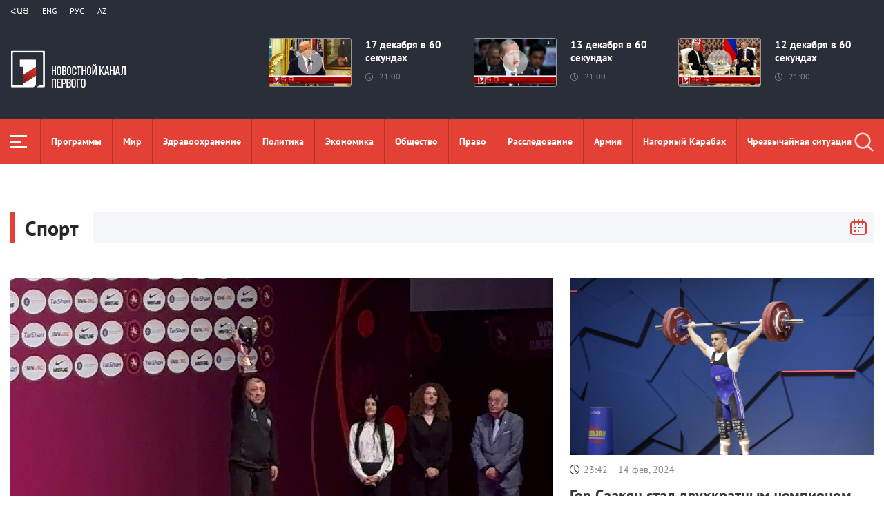

--- FILE ---
content_type: text/html; charset=utf-8
request_url: https://www.1lurer.am/ru/category/Sport_/5
body_size: 7483
content:
<!DOCTYPE html>
<!--[if lte IE 1]>
##########################################################################
#
#                  _           _     _             _    _      _ _
#                 (_)         | |   | |           | |  | |    | (_)
#  _ __  _ __ ___  _  ___  ___| |_  | |__  _   _  | |__| | ___| |___  __
# | '_ \| '__/ _ \| |/ _ \/ __| __| | '_ \| | | | |  __  |/ _ \ | \ \/ /
# | |_) | | | (_) | |  __/ (__| |_  | |_) | |_| | | |  | |  __/ | |>  <
# | .__/|_|  \___/| |\___|\___|\__| |_.__/ \__, | |_|  |_|\___|_|_/_/\_\
# | |            _/ |                       __/ |
# |_|           |__/                       |___/
#
# URL: www.helix.am
#
##########################################################################
<![endif]-->
<html lang="ru">
<head>
    <meta charset="utf-8" />
    <meta name="viewport" content="width=device-width, initial-scale=1, maximum-scale=1, user-scalable=yes" />
        <meta property="fb:pages" content="264990917673484" />  <!--  fb instance_articles  -->
    <meta name="format-detection" content="telephone=no" />
    <meta name="apple-itunes-app" content="app-id=989715996" />
    <title>Спорт</title>
<link rel="canonical" href="https://www.1lurer.am/ru/category/Sport_"/>
<link rel="prev" href="" />
<link rel="next" href="" />
<meta property="og:image" content="https://www.1tv.am/img/news/fb-share.png" /><meta property="og:title" content="Спорт" /><meta property="og:description" content="Раздел новостей этого сайта представляет новости, транслируемые Общественным телевидением, а также знакомит с другими событиями, имеющими отношение к жизни в Армении" /><meta property="og:url" content="https://www.1lurer.am/ru/category/Sport_" /><meta name="twitter:card" content="summary_large_image" /><meta name="twitter:title" content="Спорт" /><meta name="twitter:description" content="Раздел новостей этого сайта представляет новости, транслируемые Общественным телевидением, а также знакомит с другими событиями, имеющими отношение к жизни в Армении" /><meta name="twitter:image" content="https://www.1tv.am/img/news/fb-share.png" /><meta name="twitter:url" content="https://www.1lurer.am/ru/category/Sport_" />        <script>var $app = {"localisation":{"not_ml":false,"lng":{"code":"ru"},"trans":{"core.error.400.head_title":"400 Bad Request","core.error.400.message":"\u0417\u0430\u043f\u0440\u043e\u0441 \u043d\u0435 \u043c\u043e\u0436\u0435\u0442 \u0431\u044b\u0442\u044c \u043f\u0440\u043e\u0447\u0438\u0442\u0430\u043d \u0441\u0435\u0440\u0432\u0435\u0440\u043e\u043c \u043f\u043e \u043f\u0440\u0438\u0447\u0438\u043d\u0435 \u043d\u0435\u043f\u0440\u0430\u0432\u0438\u043b\u044c\u043d\u043e\u0433\u043e \u043f\u043e\u0440\u044f\u0434\u043a\u0430 \u043d\u0430\u043f\u0438\u0441\u0430\u043d\u0438\u044f. \u041f\u043e\u0436\u0430\u043b\u0443\u0439\u0441\u0442\u0430, \u0438\u0437\u043c\u0435\u043d\u0438\u0442\u0435 \u0437\u0430\u043f\u0440\u043e\u0441 \u0438 \u043f\u043e\u0432\u0442\u043e\u0440\u0438\u0442\u0435.","core.error.401.head_title":"401 Unauthorized","core.error.401.message":"\u041f\u043e\u0436\u0430\u043b\u0443\u0439\u0441\u0442\u0430, \u0437\u0430\u0440\u0435\u0433\u0438\u0441\u0442\u0440\u0438\u0440\u0443\u0439\u0442\u0435\u0441\u044c, \u0447\u0442\u043e\u0431\u044b \u043f\u0440\u043e\u0434\u043e\u043b\u0436\u0438\u0442\u044c","core.error.403.head_title":"403 Forbidden","core.error.403.message":"The server understood the request, but is refusing to fulfill it. Authorization will not help and the request SHOULD NOT be repeated. If the request method was not HEAD and the server wishes to make public why the request has not been fulfilled, it SHOULD describe the reason for the refusal in the entity. If the server does not wish to make this information available to the client, the status code 404 (Not Found) can be used instead.","core.error.404.head_title":" 404 Not Found","core.error.404.message":"\u0414\u0430\u043d\u043d\u043e\u0439 \u0441\u0442\u0440\u0430\u043d\u0438\u0446\u044b \u043d\u0435 \u0441\u0443\u0449\u0435\u0441\u0442\u0432\u0443\u0435\u0442","core.error.405.head_title":"405 Method Not Allowed","core.error.405.message":"The method specified in the Request-Line is not allowed for the resource identified by the Request-URI. The response MUST include an Allow header containing a list of valid methods for the requested resource.","core.error.500.head_title":"500 \u0412\u043d\u0443\u0442\u0440\u0435\u043d\u043d\u044f\u044f \u043e\u0448\u0438\u0431\u043a\u0430 \u0441\u0435\u0440\u0432\u0435\u0440\u0430","core.error.500.message":"\u0421\u0435\u0440\u0432\u0435\u0440 \u0441\u0442\u043e\u043b\u043a\u043d\u0443\u043b\u0441\u044f \u0441 \u043d\u0435\u043e\u0436\u0438\u0434\u0430\u043d\u043d\u044b\u043c \u0443\u0441\u043b\u043e\u0432\u0438\u0435\u043c, \u043a\u043e\u0442\u043e\u0440\u043e\u0435 \u043f\u0440\u0435\u043f\u044f\u0442\u0441\u0442\u0432\u0443\u0435\u0442 \u0432\u044b\u043f\u043e\u043b\u043d\u0435\u043d\u0438\u044e \u0437\u0430\u043f\u0440\u043e\u0441\u0430.","core.error.verify_network.head_title":"\u041f\u0440\u043e\u0432\u0435\u0440\u044c\u0442\u0435 \u0441\u043e\u0435\u0434\u0438\u043d\u0435\u043d\u0438\u0435","core.error.verify_network.message":"\u041f\u0440\u043e\u0432\u0435\u0440\u044c\u0442\u0435 \u0441\u043e\u0435\u0434\u0438\u043d\u0435\u043d\u0438\u0435","core.error.timeout.head_title":"","core.error.timeout.message":"","core.error.modal.button.ok":"ok"}}};</script>
            <link rel="icon" href="/img/news/favicon.png?v=1" />
    <link rel="shortcut icon" href="/img/news/favicon.ico?v=1" />
    <link rel="stylesheet" href="/build/css/news-main.css?v=507" />
    <link rel="apple-touch-icon-precomposed" sizes="57x57" href="/img/news/apple-touch-icon-57x57-precomposed.png?v=1" />
    <link rel="apple-touch-icon-precomposed" sizes="72x72" href="/img/news/apple-touch-icon-72x72-precomposed.png?v=1" />
    <link rel="apple-touch-icon-precomposed" sizes="114x114" href="/img/news/apple-touch-icon-114x114-precomposed.png?v=1" />
    <link rel="alternate" type="application/rss+xml" title="RSS" href="https://www.1lurer.am/ru/rss"/>

    <!-- Google tag (gtag.js) --> 
    <script async src="https://www.googletagmanager.com/gtag/js?id=G-ZCD3R01207"></script> 
    <script> 
        window.dataLayer = window.dataLayer || [];
        function gtag(){dataLayer.push(arguments);} 
        gtag('js', new Date()); 
        gtag('config', 'G-ZCD3R01207'); 
    </script>



    <script src="/build/js/top-libs.js?v=507"></script>
    <script>
        var $baseUrl = 'https://www.1tv.am/ru/';
    </script>
</head>
<body class="ru">
    <header>

        <div class="top-box">

            <div class="center clear-fix">

                <div class="top-box__left fl">

                    <ul class="language-list">
                                                        <li class="language-list__item ver-top-box">
                                    <a href="https://www.1lurer.am/hy/category/Sport_/5"
                                       class="language-list__link db fs12 tu  language-list__link--active ">Հայ</a>
                                </li>
                                                                <li class="language-list__item ver-top-box">
                                    <a href="https://www.1lurer.am/en/category/Sport_/5"
                                       class="language-list__link db fs12 tu  language-list__link--active ">Eng</a>
                                </li>
                                                                <li class="language-list__item ver-top-box">
                                    <a href="https://www.1lurer.am/ru/category/Sport_/5"
                                       class="language-list__link db fs12 tu  language-list__link--active ">РУС</a>
                                </li>
                                                                <li class="language-list__item ver-top-box">
                                    <a href="https://www.1lurer.am/az/category/Sport_/5"
                                       class="language-list__link db fs12 tu  language-list__link--active ">Az</a>
                                </li>
                                                    </ul>

                    <a href="/ru" class="top-box__logo db sprite"></a>

                </div>

                <div class="top-box__right">
                                            <div class="hot-news">
                            
                                <div class="hot-news__item">
                                    <a href="https://www.1lurer.am/ru/2025/12/17/17-декабря-в-60-секундах/1435017" class="hot-news__link db">
                                    <span class="hot-news__inner db clear-fix">
                                        <span class="hot-news__img-box hot-news__img-box--video-icon sprite-b  db fl pr">
                                            <img class="hot-news__img" src="/images/news/53/261944/be6bb49672157d40aa3dbc952840a68f.jpeg" alt="17 декабря в 60 секундах" />
                                        </span>
                                        <span class="hot-news__right-box db">
                                            <span class="hot-news__title db fb fs15">17 декабря в 60 секундах</span>
                                            <span class="hot-news__time db fs12 sprite-b pr">21:00</span>
                                        </span>
                                    </span>
                                    </a>
                                </div>

                            
                                <div class="hot-news__item">
                                    <a href="https://www.1lurer.am/ru/2025/12/13/13-декабря-в-60-секундах/1432973" class="hot-news__link db">
                                    <span class="hot-news__inner db clear-fix">
                                        <span class="hot-news__img-box hot-news__img-box--video-icon sprite-b  db fl pr">
                                            <img class="hot-news__img" src="/images/news/53/261567/854bd9ea2782419501e29a2fb24f856d.jpeg" alt="13 декабря в 60 секундах" />
                                        </span>
                                        <span class="hot-news__right-box db">
                                            <span class="hot-news__title db fb fs15">13 декабря в 60 секундах</span>
                                            <span class="hot-news__time db fs12 sprite-b pr">21:00</span>
                                        </span>
                                    </span>
                                    </a>
                                </div>

                            
                                <div class="hot-news__item">
                                    <a href="https://www.1lurer.am/ru/2025/12/12/12-декабря-в-60-секундах/1432452" class="hot-news__link db">
                                    <span class="hot-news__inner db clear-fix">
                                        <span class="hot-news__img-box hot-news__img-box--video-icon sprite-b  db fl pr">
                                            <img class="hot-news__img" src="/images/news/53/261470/74b959c931c489ddbc811436288a4b2c.jpeg" alt="12 декабря в 60 секундах" />
                                        </span>
                                        <span class="hot-news__right-box db">
                                            <span class="hot-news__title db fb fs15">12 декабря в 60 секундах</span>
                                            <span class="hot-news__time db fs12 sprite-b pr">21:00</span>
                                        </span>
                                    </span>
                                    </a>
                                </div>

                                                    </div>
                    
                </div>

            </div>

        </div>

        <div class="red-box">
            <div class="red-box__inner">
                <div class="center pr">

                    
                    <div id="burger">
                        <div class="lines line-1"></div>
                        <div class="lines line-2"></div>
                        <div class="lines line-3"></div>
                    </div>

                    <nav class="menu">
                                                    <ul class="menu__list">
                                <li class="menu__item ver-top-box pr">
                                    <a href="https://www.1lurer.am/ru/tv_program/list" class="menu__link db fb">Программы</a>
                                </li><li class="menu__item ver-top-box pr">
                                    <a href="https://www.1lurer.am/ru/category/International" class="menu__link db fb">Мир</a>
                                                                        </li><li class="menu__item ver-top-box pr">
                                    <a href="https://www.1lurer.am/ru/category/health" class="menu__link db fb">Здравоохранение</a>
                                                                        </li><li class="menu__item ver-top-box pr">
                                    <a href="https://www.1lurer.am/ru/category/Political" class="menu__link db fb">Политика</a>
                                                                        </li><li class="menu__item ver-top-box pr">
                                    <a href="https://www.1lurer.am/ru/category/Economic" class="menu__link db fb">Экономика</a>
                                                                        </li><li class="menu__item ver-top-box pr">
                                    <a href="https://www.1lurer.am/ru/category/Public_" class="menu__link db fb">Общество</a>
                                                                            <ul class="menu__sub dn">
                                                                                            <li class="menu__sub-item">
                                                    <a href="https://www.1lurer.am/ru/category/azgayinanvtangutyun" class="menu__sub-link db fb">Национальная безопасность</a>
                                                </li>
                                                                                        </ul>
                                                                        </li><li class="menu__item ver-top-box pr">
                                    <a href="https://www.1lurer.am/ru/category/iravakan" class="menu__link db fb">Право</a>
                                                                        </li><li class="menu__item ver-top-box pr">
                                    <a href="https://www.1lurer.am/ru/category/hetaqnnutyun" class="menu__link db fb">Расследование</a>
                                                                        </li><li class="menu__item ver-top-box pr">
                                    <a href="https://www.1lurer.am/ru/category/banak" class="menu__link db fb">Aрмия</a>
                                                                            <ul class="menu__sub dn">
                                                                                            <li class="menu__sub-item">
                                                    <a href="https://www.1lurer.am/ru/category/iravichakysahmanin" class="menu__sub-link db fb">Ситуация на границе</a>
                                                </li>
                                                                                        </ul>
                                                                        </li><li class="menu__item ver-top-box pr">
                                    <a href="https://www.1lurer.am/ru/category/arcax" class="menu__link db fb">Нагорный Карабах</a>
                                                                        </li><li class="menu__item ver-top-box pr">
                                    <a href="https://www.1lurer.am/ru/category/artakarg" class="menu__link db fb">Чрезвычайная ситуация</a>
                                                                        </li><li class="menu__item ver-top-box pr">
                                    <a href="https://www.1lurer.am/ru/category/regions" class="menu__link db fb">Регионы</a>
                                                                        </li><li class="menu__item ver-top-box pr">
                                    <a href="https://www.1lurer.am/ru/category/attackonartsakh" class="menu__link db fb">Атака на Нагорный Карабах</a>
                                                                        </li><li class="menu__item ver-top-box pr">
                                    <a href="https://www.1lurer.am/ru/category/diaspora" class="menu__link db fb">Диаспора</a>
                                                                        </li><li class="menu__item ver-top-box pr">
                                    <a href="https://www.1lurer.am/ru/category/Cultural_" class="menu__link db fb">Культура</a>
                                                                        </li><li class="menu__item ver-top-box pr">
                                    <a href="https://www.1lurer.am/ru/category/Sport_" class="menu__link menu__link--active  db fb">Спорт</a>
                                                                        </li><li class="menu__item ver-top-box pr">
                                    <a href="https://www.1lurer.am/ru/category/taracashrjan" class="menu__link db fb">Регион</a>
                                                                        </li>                            </ul>
                                            </nav>
                    <form class="search-form" action="https://www.1lurer.am/ru/search" method="get">
                        <div class="search-form__box pr dn">
                            <input class="search-form__field fb" type="text" name="q" placeholder="Поиск" />
                            <button class="search-form__button sprite" type="submit"></button>
                        </div>
                        <button class="search-form__button search-form__button--form-toggle sprite" type="button"></button>
                    </form>

                </div>
            </div>
        </div>

    </header>
    <main>
        <div class="content-wrapper">

    <div class="center clear-fix">

        <div class="content-wrapper__title content-wrapper__title--with-calendar pr">
            <h1 class="content-wrapper__title-header fb fs30 ver-top-box">Спорт</h1>
            <div class="content-wrapper__calendar-box clear-fix">
                <button class="content-wrapper__calendar-icon sprite fr" type="button"></button>
                <div class="content-wrapper__result-box fl fs14"></div>

                <div class="content-wrapper__calendar-form-wrapper dn">
                    <div class="content-wrapper__datepicker"></div>
                    <form class="content-wrapper__calendar-form form_calendar_category" action="https://www.1lurer.am/ru/category/Sport_" method="get">
                        <div class="content-wrapper__calendar-form-box tr">
                            <input type="hidden" name="date" class="content-wrapper__filter-date-from from_date" value="" />
                            <input type="hidden" name="end_date" class="content-wrapper__filter-date-to to_date" value="" />
                            <input class="red-btn ver-top-box fb fs14" type="submit" value="Поиск" />
                        </div>
                    </form>
                </div>

            </div>
        </div>

        
                    <aside class="content-wrapper__left fl">

                <div class="list list--big">
                    <div class="list__item ver-top-box pr">
                        <div class="list__link-box pr">
                            <a href="https://www.1lurer.am/ru/2024/02/15/Сборная-Армении-по-греко-римской-борьбе-занимает-3-место-в-командном-зачете-чемпионата-Европы/1078082" class="list__link db">
                                <span class="list__img-box db pr">
                                    <img src="/images/news/40/196968/f65cd218e89c4e_65cd218e89c94/l-0x4wh-786x458z-1.jpeg" alt="Сборная Армении по греко-римской борьбе занимает 3 место в командном зачете чемпионата Европы" />
                                </span>
                                <span class="list__date-box db">
                                    <span class="list__time fs14 ver-top-box sprite-b pr">00:24</span><span class="list__date fs14 ver-top-box">15 фев, 2024</span>
                                </span>
                                <span class="list__title db fb fs34">Сборная Армении по греко-римской борьбе занимает 3 место в командном зачете чемпионата Европы</span>
                            </a>
                        </div>
                    </div>
                </div>

            </aside>
            
        <aside class="content-wrapper__right">
                            <div class="list">
                    <div class="list__item ver-top-box pr">
                        <div class="list__link-box pr">
                            <a href="https://www.1lurer.am/ru/2024/02/14/Гор-Саакян-стал-двухкратным-чемпионом-Европы-по-тяжелой-атлетике/1078081" class="list__link db">
                                <span class="list__img-box  db pr">
                                    <img src="/images/news/40/196967/222/l-0x2wh-2048x1194z-0,3838.jpeg" alt="Гор Саакян стал двухкратным чемпионом Европы по тяжелой атлетике" />
                                </span>
                                <span class="list__date-box db">
                                    <span class="list__time fs14 ver-top-box sprite-b pr">23:42</span><span class="list__date fs14 ver-top-box">14 фев, 2024</span>
                                </span>
                                <span class="list__title db fb fs22">Гор Саакян стал двухкратным чемпионом Европы по тяжелой атлетике</span>
                            </a>
                        </div>
                    </div>
                </div>
            
                        <ul class="list list--horizontal">
                <li class="list__item pr">
                        <div class="list__link-box pr">
                            <a href="https://www.1lurer.am/ru/2024/02/14/Артур-Алексанян-—-семикратный-чемпион-Европы-по-греко-римской-борьбе/1077749" class="list__link db">
                                <span class="list__img-box  db pr fl">
                                    <img src="/images/news/40/196909/00_1/l-0x0wh-1880x1095z-0,4181.jpeg" alt="Артур Алексанян — семикратный чемпион Европы по греко-римской борьбе" />
                                </span>
                                <span class="list__right-content db">
                                    <span class="list__date-box db">
                                        <span class="list__time fs14 ver-top-box sprite-b pr">23:14</span><span class="list__date fs14 ver-top-box">14 фев, 2024</span>
                                    </span>
                                    <span class="list__title db fb">Артур Алексанян — семикратный чемпион Европы по греко-римской борьбе</span>
                                </span>
                            </a>
                        </div>
                    </li><li class="list__item pr">
                        <div class="list__link-box pr">
                            <a href="https://www.1lurer.am/ru/2024/01/29/29-января-в-60-секундах/1068702" class="list__link db">
                                <span class="list__img-box  list__img-box--video sprite-b  db pr fl">
                                    <img src="/images/news/40/195290/415198436_1604420640330229_7921407576536296322_n.jpeg" alt="29 января в 60 секундах" />
                                </span>
                                <span class="list__right-content db">
                                    <span class="list__date-box db">
                                        <span class="list__time fs14 ver-top-box sprite-b pr">21:00</span><span class="list__date fs14 ver-top-box">29 янв, 2024</span>
                                    </span>
                                    <span class="list__title db fb">29 января в 60 секундах</span>
                                </span>
                            </a>
                        </div>
                    </li>            </ul>
            
        </aside>

    </div>

    <div class="content-wrapper__middle-section">

        <div class="center clear-fix">

                            <ul class="list list--third list--with-bottom-small-space">
                    <li class="list__item ver-top-box pr">
                            <div class="list__link-box pr">
                                <a href="https://www.1lurer.am/ru/2024/01/16/«Рома»-уволила-Жозе-Моуринью/1062169" class="list__link db">
                                    <span class="list__img-box db pr">
                                        <img src="/images/news/39/194093/mycollages_2024_01_16t193916_319/l-0x0wh-786x458z-1.jpeg" alt="«Рома» уволила Жозе Моуринью" />
                                    </span>
                                    <span class="list__date-box db">
                                        <span class="list__time fs14 ver-top-box sprite-b pr">19:38</span><span class="list__date fs14 ver-top-box">16 янв, 2024</span>
                                    </span>
                                    <span class="list__title db fb fs22">«Рома» уволила Жозе Моуринью</span>
                                </a>
                            </div>
                        </li><li class="list__item ver-top-box pr">
                            <div class="list__link-box pr">
                                <a href="https://www.1lurer.am/ru/2023/12/23/Армен-Меликбекян-переизбран-президентом-ФФА/1051781" class="list__link db">
                                    <span class="list__img-box db pr">
                                        <img src="/images/news/39/192210/f5f003068c20a4_5f003068c20e3/l-0x0wh-786x458z-1.jpeg" alt="Армен Меликбекян переизбран президентом ФФА" />
                                    </span>
                                    <span class="list__date-box db">
                                        <span class="list__time fs14 ver-top-box sprite-b pr">14:35</span><span class="list__date fs14 ver-top-box">23 дек, 2023</span>
                                    </span>
                                    <span class="list__title db fb fs22">Армен Меликбекян переизбран президентом ФФА</span>
                                </a>
                            </div>
                        </li><li class="list__item ver-top-box pr">
                            <div class="list__link-box pr">
                                <a href="https://www.1lurer.am/ru/2023/11/22/Степа-Мкртчян-побил-рекорд-Эдгара-Манучаряна-и-Генриха-Мхитаряна/1034810" class="list__link db">
                                    <span class="list__img-box db pr">
                                        <img src="/images/news/38/189097/403737944_790703749760243_3104477787195286727_n/l-0x85wh-2048x1193z-0,3838.jpeg" alt="Степа Мкртчян побил рекорд Эдгара Манучаряна и Генриха Мхитаряна" />
                                    </span>
                                    <span class="list__date-box db">
                                        <span class="list__time fs14 ver-top-box sprite-b pr">17:08</span><span class="list__date fs14 ver-top-box">22 ноя, 2023</span>
                                    </span>
                                    <span class="list__title db fb fs22">Степа Мкртчян побил рекорд Эдгара Манучаряна и Генриха Мхитаряна</span>
                                </a>
                            </div>
                        </li><li class="list__item ver-top-box pr">
                            <div class="list__link-box pr">
                                <a href="https://www.1lurer.am/ru/2023/11/20/Сборная-Армении-отправилась-в-Хорватию/1033252" class="list__link db">
                                    <span class="list__img-box db pr">
                                        <img src="/images/news/38/188807/b3d044b3fadf320b6a7209e028f7a9d5/l-0x0wh-825x481z-0,9527.jpeg" alt="Национальная сборная Армении по футболу отправилась в Хорватию" />
                                    </span>
                                    <span class="list__date-box db">
                                        <span class="list__time fs14 ver-top-box sprite-b pr">12:44</span><span class="list__date fs14 ver-top-box">20 ноя, 2023</span>
                                    </span>
                                    <span class="list__title db fb fs22">Национальная сборная Армении по футболу отправилась в Хорватию</span>
                                </a>
                            </div>
                        </li><li class="list__item ver-top-box pr">
                            <div class="list__link-box pr">
                                <a href="https://www.1lurer.am/ru/2023/11/19/Вараздат-Ароян-и-Угочукву-Иву-не-сыграют-с-Хорватией/1033083" class="list__link db">
                                    <span class="list__img-box db pr">
                                        <img src="/images/news/38/188775/402457191_789179543245997_7984011545460253303_n/l-0x1wh-900x525z-0,8733.jpeg" alt="Вараздат Ароян и Угочукву Иву не сыграют с Хорватией" />
                                    </span>
                                    <span class="list__date-box db">
                                        <span class="list__time fs14 ver-top-box sprite-b pr">19:35</span><span class="list__date fs14 ver-top-box">19 ноя, 2023</span>
                                    </span>
                                    <span class="list__title db fb fs22">Вараздат Ароян и Угочукву Иву не сыграют с Хорватией</span>
                                </a>
                            </div>
                        </li><li class="list__item ver-top-box pr">
                            <div class="list__link-box pr">
                                <a href="https://www.1lurer.am/ru/2023/11/13/13-ноября-в-60-секундах/1029460" class="list__link db">
                                    <span class="list__img-box list__img-box--video sprite-b  db pr">
                                        <img src="/images/news/38/188137/371517502_314164774812160_4347616110743013993_n.jpeg" alt="13 ноября в 60 секундах" />
                                    </span>
                                    <span class="list__date-box db">
                                        <span class="list__time fs14 ver-top-box sprite-b pr">21:15</span><span class="list__date fs14 ver-top-box">13 ноя, 2023</span>
                                    </span>
                                    <span class="list__title db fb fs22">13 ноября в 60 секундах</span>
                                </a>
                            </div>
                        </li>                </ul>
            
        </div>

    </div>

    <div class="content-wrapper__bottom-section">

        <div class="center">

            <div class="content-wrapper__separator clear-fix">
                <aside class="content-wrapper__left fl">
                                            <div class="list">
                            <div class="list__item ver-top-box pr">
                                <div class="list__link-box pr">
                                    <a href="https://www.1lurer.am/ru/2023/11/11/Никол-Пашинян-принял-президента-Международной-федерации-самбо/1028447" class="list__link db">
                                        <span class="list__img-box  db pr">
                                            <img src="/images/news/38/187964/7777777/l-0x0wh-786x458z-1.jpeg" alt="Никол Пашинян принял президента Международной федерации самбо" />
                                        </span>
                                        <span class="list__date-box db">
                                            <span class="list__time fs14 ver-top-box sprite-b pr">13:44</span><span class="list__date fs14 ver-top-box">11 ноя, 2023</span>
                                        </span>
                                        <span class="list__title db fb fs22">Никол Пашинян принял президента Международной федерации самбо</span>
                                    </a>
                                </div>
                            </div>
                        </div>
                    
                                            <ul class="list list--horizontal">
                            <li class="list__item pr">
                                    <div class="list__link-box pr">
                                        <a href="https://www.1lurer.am/ru/2023/10/23/23-Октября-в-60-секундах/1018332" class="list__link db">
                                            <span class="list__img-box  list__img-box--video sprite-b  db pr fl">
                                                <img src="/images/news/38/186098/395230391_1317667622191348_6357086756554947355_n.jpeg" alt="23 Октября в 60 секундах" />
                                            </span>
                                            <span class="list__right-content db">
                                                <span class="list__date-box db">
                                                    <span class="list__time fs14 ver-top-box sprite-b pr">21:00</span><span class="list__date fs14 ver-top-box">23 окт, 2023</span>
                                                </span>
                                                <span class="list__title db fb">23 Октября в 60 секундах</span>
                                            </span>
                                        </a>
                                    </div>
                                </li><li class="list__item pr">
                                    <div class="list__link-box pr">
                                        <a href="https://www.1lurer.am/ru/2023/09/22/По-требованию-федерации-Армении-чемпионат-Европы-по-боксу-который-должен-был-пройти-в-Баку-перенесе/1000834" class="list__link db">
                                            <span class="list__img-box  db pr fl">
                                                <img src="/images/news/37/182919/mycollages_2023_09_22t144822_822/l-0x0wh-786x458z-1.jpeg" alt="По требованию федерации Армении чемпионат Европы по боксу, который должен был пройти в Баку, перенесен в Черногорию" />
                                            </span>
                                            <span class="list__right-content db">
                                                <span class="list__date-box db">
                                                    <span class="list__time fs14 ver-top-box sprite-b pr">14:48</span><span class="list__date fs14 ver-top-box">22 сен, 2023</span>
                                                </span>
                                                <span class="list__title db fb">По требованию федерации Армении чемпионат Европы по боксу, который должен был пройти в Баку, перенесен в Черногорию</span>
                                            </span>
                                        </a>
                                    </div>
                                </li>                        </ul>
                    
                </aside>

                <aside class="content-wrapper__right">

                                        <div class="list list--big">
                        <div class="list__item ver-top-box pr">
                            <div class="list__link-box pr">
                                <a href="https://www.1lurer.am/ru/2023/09/12/12-Сентября-в-60-секундах/994102" class="list__link db">
                                    <span class="list__img-box  list__img-box--video sprite-b  db pr">
                                        <img src="/images/news/37/181681/377927762_565124905685268_4782875648639922678_n.jpeg" alt="12 Сентября в 60 секундах" />
                                    </span>
                                    <span class="list__date-box db">
                                        <span class="list__time fs14 ver-top-box sprite-b pr">21:00</span><span class="list__date fs14 ver-top-box">12 сен, 2023</span>
                                    </span>
                                    <span class="list__title db fb fs34">12 Сентября в 60 секундах</span>
                                </a>
                            </div>
                        </div>
                    </div>
                    
                </aside>
            </div>

            <div class="paging tc" ><ul class="paging__list ver-top-box"><li class="paging__item paging__item--arrow paging__item--prev  ver-top-box pr sprite-a"><a  class="paging__arrow-link db sprite-b pr " href="https://www.1lurer.am/ru/category/Sport_/4" data-page="4" ></a></li><li class="paging__item ver-top-box"><a  class="paging__link  db fb "  href="https://www.1lurer.am/ru/category/Sport_/1" data-page="1" >1</a></li><li class="paging__item ver-top-box"><a  class="paging__link  db fb "  href="https://www.1lurer.am/ru/category/Sport_/2" data-page="2" >2</a></li><li class="paging__item ver-top-box"><a  class="paging__link  db fb "  href="https://www.1lurer.am/ru/category/Sport_/3" data-page="3" >3</a></li><li class="paging__item ver-top-box"><a  class="paging__link  db fb "  href="https://www.1lurer.am/ru/category/Sport_/4" data-page="4" >4</a></li><li class="paging__item ver-top-box"><a  class="paging__link  db fb   paging__link--active "  href="https://www.1lurer.am/ru/category/Sport_/5" data-page="5" >5</a></li><li class="paging__item ver-top-box"><a  class="paging__link  db fb "  href="https://www.1lurer.am/ru/category/Sport_/6" data-page="6" >6</a></li><li class="paging__item ver-top-box"><a  class="paging__link  db fb "  href="https://www.1lurer.am/ru/category/Sport_/7" data-page="7" >7</a></li><li class="paging__item ver-top-box"><a  class="paging__link  db fb "  href="https://www.1lurer.am/ru/category/Sport_/8" data-page="8" >8</a></li><li class="paging__item ver-top-box"><a  class="paging__link  db fb "  href="https://www.1lurer.am/ru/category/Sport_/9" data-page="9" >9</a></li><li class="paging__item ver-top-box"><a  class="paging__link  db fb "  href="https://www.1lurer.am/ru/category/Sport_/10" data-page="10" >10</a></li><li class="paging__item paging__item--arrow paging__item--next   ver-top-box pr sprite-a"><a  class="paging__arrow-link db sprite-b pr"  href="https://www.1lurer.am/ru/category/Sport_/6" data-page="6" ></a></li></ul></div>
        </div>

    </div>

</div>    </main>

    <footer>

        <div class="bottom-box">

            <div class="center clear-fix">

                <div class="bottom-box__left fl">

                    <a href="/ru" class="bottom-box__logo db sprite"></a>
                    <p class="bottom-box__description fs14">Все авторские права защищены</p>
                    <p class="bottom-box__description fs14">&copy; 2025 <a href="">1lurer.am</a></p>

                </div>
                <div class="bottom-box__right fr">

                    <div class="bottom-box__info-box clear-fix">
                        <ul class="soc-list soc-list--white fr">
                            <li class="soc-list__item ver-top-box">
                                <a href="https://www.facebook.com/lurer.1tv/" class="soc-list__link soc-list__link--fb db sprite-b sprite-a pr" target="_blank"></a>
                            </li><li class="soc-list__item ver-top-box">
                                <a href="https://www.instagram.com/1lurer/" class="soc-list__link soc-list__link--ig db sprite-b sprite-a pr" target="_blank"></a>
                            </li><li class="soc-list__item ver-top-box">
                                <a href="https://www.youtube.com/channel/UCqi9r70a6DuOrXnOra4VLQQ" class="soc-list__link soc-list__link--yt db sprite-b sprite-a pr" target="_blank"></a>
                            </li><li class="soc-list__item ver-top-box">
                                <a href="https://t.me/joinchat/AAAAAEjc1sG4MH5pI4N8cw" class="soc-list__link soc-list__link--tl db sprite-b sprite-a pr" target="_blank"></a>
                            </li>
                        </ul>
                        <p class="bottom-box__info bottom-box__info--address fs14 fr sprite-b pr">Ереван, Норк 0011, ул. Г. Овсепяна, 26</p>
                        <p class="bottom-box__info bottom-box__info--tel fs14 fr sprite-b pr"><a href="tel:+37410650015">+374 10 650015</a></p>
                    </div>
                    <a href="https://www.helix.am" class="bottom-box__creator-logo db sprite" target="_blank"></a>

                </div>

            </div>

        </div>

    </footer>

    <script src="/build/js/news-libs.js?v=507"></script>

    <!-- Start Caramel Native Ads caramel.am/network -->
    <script crossorigin='anonymous' src='https://yastatic.net/pcode/adfox/loader.js'></script>
    <script> var cscr = document.createElement("script");
        cscr.src = "https://ads.caramel.am/ads.min.js" + "?ts=" + new Date().getTime();
        document.getElementsByTagName("body")[0].appendChild(cscr);
    </script>
    <!-- End Caramel Native Ads -->
<script>(function(){function c(){var b=a.contentDocument||a.contentWindow.document;if(b){var d=b.createElement('script');d.innerHTML="window.__CF$cv$params={r:'9af9d9f31b3710f2',t:'MTc2NjAxMDQ4Mw=='};var a=document.createElement('script');a.src='/cdn-cgi/challenge-platform/scripts/jsd/main.js';document.getElementsByTagName('head')[0].appendChild(a);";b.getElementsByTagName('head')[0].appendChild(d)}}if(document.body){var a=document.createElement('iframe');a.height=1;a.width=1;a.style.position='absolute';a.style.top=0;a.style.left=0;a.style.border='none';a.style.visibility='hidden';document.body.appendChild(a);if('loading'!==document.readyState)c();else if(window.addEventListener)document.addEventListener('DOMContentLoaded',c);else{var e=document.onreadystatechange||function(){};document.onreadystatechange=function(b){e(b);'loading'!==document.readyState&&(document.onreadystatechange=e,c())}}}})();</script></body>
</html>


--- FILE ---
content_type: text/css
request_url: https://www.1lurer.am/build/css/news-main.css?v=507
body_size: 8081
content:
a,button{outline:0}.table,body,html{height:100%}a,a:active,a:focus,a:hover,a:visited{text-decoration:none}.editors__item,.hot-news__img,.hot-news__link,.list__item,.search-form__field,.slider-btns{box-sizing:border-box}a,abbr,acronym,address,applet,article,aside,audio,b,big,blockquote,body,canvas,caption,center,cite,code,dd,del,details,dfn,div,dl,dt,em,embed,fieldset,figcaption,figure,footer,form,h1,h2,h3,h4,h5,h6,header,hgroup,html,i,iframe,img,ins,kbd,label,legend,li,mark,menu,nav,object,ol,output,p,pre,q,ruby,s,samp,section,small,span,strike,strong,sub,summary,sup,table,tbody,td,tfoot,th,thead,time,tr,tt,u,ul,var,video{border:0;font:inherit;margin:0;padding:0;vertical-align:baseline}.italic,.static-content em,.static-content i,em,i{font-style:italic}article,aside,details,figcaption,figure,footer,header,hgroup,menu,nav,section{display:block}blockquote,q{quotes:none}blockquote:after,blockquote:before,q:after,q:before{content:'';content:none}.clear-fix:after,.search-form__box:before,.sprite-a:after,.sprite-b:before,.static-content ul li:before{content:''}html{font-size:100%}table{border-collapse:collapse;border-spacing:0}body{background-color:#FFF;line-height:normal}body.lock{overflow:hidden}body.fr{float:none}button,input,textarea{appearance:none;-moz-appearance:none;-o-appearance:none;-webkit-appearance:none;border:none;border-radius:0;box-shadow:none;outline:0}textarea{resize:none}button{padding:0}img{border:none;max-width:100%;vertical-align:middle}ol,ul{list-style:none}:focus{outline:0!important}::-ms-clear{display:none}a{color:#393939;cursor:pointer}.dn{display:none}.db{display:block}.dib,.ver-top-box{display:inline-block}.fl{float:left}.fr{float:right}.pr{position:relative}.mln{margin-left:0!important}.pln{padding-left:0!important}.tc{text-align:center}.tr{text-align:right}.tu{text-transform:uppercase}.ttl{text-transform:lowercase}.ver-top-box{vertical-align:top}.under-scroll{overflow:auto;-webkit-overflow-scrolling:touch}.center{margin:0 auto;max-width:1400px;padding:0 15px}.arm{font-family:'Arian AMU','Arial AMU','GHEA Grapalat',Sylfaen,sans-serif!important}.arl{font-family:Helvetica,Arial,sans-serif!important}.arr{font-family:PT_Sans-Web-Regular,Helvetica,Arial,sans-serif!important}.clear-fix:after{clear:both;display:block}.select-none{-webkit-user-select:none;-moz-user-select:none;-ms-user-select:none;-o-user-select:none;user-select:none}.table{display:table;width:100%}.table-cell{display:table-cell;vertical-align:middle}.scroller-block{overflow:auto;-webkit-overflow-scrolling:touch}.content-wrapper__right .list--horizontal .list__link,.menu{overflow:hidden}.banner-box{margin-bottom:50px}.scroller-block::-webkit-scrollbar,.scroller-block::-webkit-scrollbar-thumb,.scroller-block::-webkit-scrollbar-track,body::-webkit-scrollbar,body::-webkit-scrollbar-thumb,body::-webkit-scrollbar-track{background-color:#C4C4C4;height:4px;width:4px}body::-webkit-scrollbar,body::-webkit-scrollbar-thumb,body::-webkit-scrollbar-track{width:8px}.scroller-block::-webkit-scrollbar-thumb,body::-webkit-scrollbar-thumb{background-color:#E34135}input:-webkit-autofill,input:-webkit-autofill:active,input:-webkit-autofill:focus,input:-webkit-autofill:hover{-webkit-transition:color 9999s ease-out,background-color 9999s ease-out}.fs10{font-size:.625rem}.fs11{font-size:.688rem}.fs12{font-size:.75rem}.fs13{font-size:.813rem}.fs14{font-size:.875rem}.fs15{font-size:.938rem}.fs16{font-size:1rem}.fs17{font-size:1.063rem}.fs18{font-size:1.125rem}.fs19{font-size:1.188rem}.fs20{font-size:1.25rem}.fs21{font-size:1.313rem}.fs22{font-size:1.375rem}.fs23{font-size:1.438rem}.fs24{font-size:1.5rem}.fs25{font-size:1.563rem}.fs26{font-size:1.625rem}.fs27{font-size:1.688rem}.fs28{font-size:1.75rem}.fs29{font-size:1.813rem}.fs30{font-size:1.875rem}.fs34{font-size:2.125rem}.fs170{font-size:10.625rem}.sprite,.sprite-a:after,.sprite-b:before,.ui-datepicker-next .ui-icon,.ui-datepicker-prev .ui-icon,.ui-datepicker-trigger{background-image:url(/img/news/sprite.png?v=5);background-repeat:no-repeat}@media only screen and (-webkit-min-device-pixel-ratio:2),only screen and (-webkit-min-device-pixel-ratio:1.5),only screen and (-moz-min-device-pixel-ratio:2),only screen and (-o-min-device-pixel-ratio:3/2),only screen and (-o-min-device-pixel-ratio:2/1),only screen and (min--moz-device-pixel-ratio:1.5),only screen and (min-device-pixel-ratio:1.5),only screen and (min-device-pixel-ratio:2){.sprite,.sprite-a:after,.sprite-b:before,.ui-datepicker-next .ui-icon,.ui-datepicker-prev .ui-icon,.ui-datepicker-trigger{background-image:url(/img/news/sprite2x.png?v=5);background-size:500px auto}}@media (-webkit-min-device-pixel-ratio:3),(min-resolution:480dpi){.sprite,.sprite-a:after,.sprite-b:before,.ui-datepicker-next .ui-icon,.ui-datepicker-prev .ui-icon,.ui-datepicker-trigger{background-image:url(/img/news/sprite3x.png?v=5);background-size:500px auto}}@media (-webkit-min-device-pixel-ratio:4),(min-resolution:640dpi){.sprite,.sprite-a:after,.sprite-b:before,.ui-datepicker-next .ui-icon,.ui-datepicker-prev .ui-icon,.ui-datepicker-trigger{background-image:url(/img/news/sprite4x.png?v=5);background-size:500px auto}}.addthis_toolbox{display:-webkit-flex;display:flex}.addthis_toolbox a{margin-right:5px;transition:transform .3s ease}.addthis_toolbox a:last-child{margin-right:0}.at-cv-mask{display:none!important}.top-box{background-color:#292E39}.top-box__left{width:340px}.top-box__logo{background-position:left top;height:55px;margin-bottom:45px;width:241px}.top-box__right{padding-left:360px}body.ru .top-box__logo{background-position:left -57px;width:170px}body.en .top-box__logo{background-position:left -113px;width:150px}body.fr .top-box__logo{background-position:left -120px;width:332px}body.az .top-box__logo{background-position:left -172px;width:150px}.language-list{padding:8px 0 45px}.language-list__item:not(:last-child){margin-right:15px}.language-list__link{color:rgba(255,255,255,.6);height:15px;line-height:15px;transition:color .3s ease}.language-list__link--active{color:#FFF}.hot-news{display:flex;flex-wrap:wrap;justify-content:flex-end}.hot-news__item{width:33.3333%}.hot-news__item--active .hot-news__link{background-color:#000;border-top:3px solid #E34135;padding-top:20px;transition:border-color .3s ease}.hot-news__item--active .hot-news__img{border-color:#E34135}.hot-news__link{height:100%;padding:55px 14px 40px;transition:background-color .3s ease}.hot-news__img-box{width:120px}.hot-news__img-box--video-icon:before{background-position:-402px -53px;bottom:0;height:36px;left:0;margin:auto;opacity:.5;position:absolute;right:0;top:0;width:36px;transition:opacity .3s ease}.hot-news__img{border:1px solid rgba(255,255,255,.5);border-radius:3px;transition:border-color .3s ease}.hot-news__right-box{padding-left:140px}.hot-news__title{color:#FFF;margin-bottom:10px}.hot-news__time{color:rgba(255,255,255,.4);padding-left:20px}.hot-news__time:before{background-position:-244px top;height:11px;left:0;opacity:.4;position:absolute;top:3px;width:11px}.red-box{background-color:#E34135;height:65px;margin-bottom:70px}.red-box__inner{transition:background-color .5s ease}.red-box--short{margin-bottom:50px}.red-box--sticky .red-box__inner{background-color:#E34135;left:0;position:fixed!important;top:0;width:100%;z-index:1}.red-box--sticky .red-box__logo{display:block}.red-box__logo{height:24px;margin-top:20px}.red-box .soc-list{left:15px;position:absolute;top:22px}.red-box--sticky .soc-list{display:none}.red-box .search-form{position:absolute;right:15px;top:19px;z-index:1}.hy .red-box__logo{background-position:-347px -160px;width:153px}.ru .red-box__logo{background-position:-354px -192px;width:146px}.en .red-box__logo{background-position:-369px -224px;width:131px}.fr .red-box__logo{background-position:-290px -256px;width:210px}body.menu-open .red-box__inner{background-color:#C82626;padding-bottom:20px;position:relative;z-index:1}.soc-list__item:not(:last-child){margin-right:20px}.soc-list__link:after,.soc-list__link:before{height:100%;left:0;position:absolute;top:0;width:100%;transition:opacity .3s ease}.soc-list__link:before{opacity:.7}.soc-list__link:after{opacity:0}.soc-list__link--fb{height:20px;width:11px}.soc-list__link--fb:before{background-position:-389px top}.soc-list__link--fb:after{background-position:-402px -91px}.soc-list__link--tw{height:18px;width:22px}.soc-list__link--tw:before{background-position:-402px top}.soc-list__link--tw:after{background-position:-415px -91px}.soc-list__link--ig{height:20px;width:20px}.soc-list__link--ig:before{background-position:-456px top}.soc-list__link--ig:after{background-position:-469px -91px}.soc-list__link--yt{height:20px;width:28px}.soc-list__link--yt:before{background-position:-426px top}.soc-list__link--yt:after{background-position:-439px -91px}.soc-list__link--tl{height:18px;width:20px}.soc-list__link--tl:before{background-position:-478px top}.soc-list__link--tl:after{background-position:-402px -113px}.soc-list--white .soc-list__link--fb:before{background-position:-413px -22px}.soc-list--white .soc-list__link--tw:before{background-position:-426px -22px}.soc-list--white .soc-list__link--ig:before{background-position:-480px -22px}.soc-list--white .soc-list__link--yt:before{background-position:-450px -22px}.soc-list--white .soc-list__link--tl:before{background-position:-440px -44px}.search-form__box{border:2px solid #E34135;border-radius:3px;position:absolute;right:0;top:60px;width:300px}.search-form__box:before{border-color:transparent transparent #E34135;border-style:solid;border-width:0 8px 6px;height:0;position:absolute;right:5px;top:-8px;width:0}.search-form__field{border-radius:3px;color:#3f424a;height:40px;padding:0 50px 0 10px;width:100%}.search-form__button{background-color:transparent;background-position:-241px -53px;cursor:pointer;height:28px;opacity:.8;width:28px;transition:opacity .3s ease}.menu__link,.menu__sub-item{transition:background-color .3s ease}.search-form__box .search-form__button{background-position:-271px -53px;bottom:0;margin:auto 0;position:absolute;right:10px;top:0}.search-form__box .ui-datepicker-trigger{bottom:0;left:10px;margin:auto 0;position:absolute;top:0}.menu{padding:0 40px 0 43px}.menu__item{border-left:1px solid rgba(0,0,0,.2)}.menu__link{color:#FFF;height:65px;line-height:65px;padding:0 20px}.menu__item--active .menu__link,.menu__link--active,.menu__sub-item{background-color:rgba(0,0,0,.2)}.menu__sub,.menu__sub-link--active{background-color:#E34135}span.menu__link{cursor:default}.menu__sub{left:-1px;min-width:220px;position:absolute;top:auto;width:100%;z-index:1}#burger,#burger .lines{width:24px;position:absolute}.menu__sub-link{color:#FFF;padding:12px 20px;text-align:left}#burger{border-radius:3px;cursor:pointer;display:block;height:23px;left:15px;padding:7px 0;top:14px;z-index:3}#burger .lines{background-color:#FFF;height:3px;left:0;-webkit-transition:all .3s ease;-moz-transition:all .3s ease;-ms-transition:all .3s ease;-o-transition:all .3s ease;transition:all .3s ease}#burger .line-1{top:9px}#burger .line-2{top:17px;width:16px}#burger .line-3{top:25px}body.menu-open #burger .line-1{top:17px;-webkit-transform:rotate(45deg);-moz-transform:rotate(45deg);-ms-transform:rotate(45deg);-o-transform:rotate(45deg);transform:rotate(45deg)}body.menu-open #burger .line-2{opacity:0;-webkit-transition:opacity .3s ease;-moz-transition:opacity .3s ease;-ms-transition:opacity .3s ease;-o-transition:opacity .3s ease;transition:opacity .3s ease}body.menu-open #burger .line-3{top:17px;-webkit-transform:rotate(-45deg);-moz-transform:rotate(-45deg);-ms-transform:rotate(-45deg);-o-transform:rotate(-45deg);transform:rotate(-45deg)}.content-wrapper__title{background-color:#F5F6FA;border-left:6px solid #E34135;margin-bottom:40px!important}.content-wrapper__title--with-calendar{margin-bottom:50px!important;padding-right:250px}.content-wrapper__title-header{background-color:#FFF;color:#262626;padding:3px 20px 3px 15px}.content-wrapper__left{width:920px}.content-wrapper__slider-box{height:0;margin-bottom:60px;padding-bottom:56.25%}.content-wrapper__album-title{color:#393939;margin-bottom:20px}.content-wrapper__calendar-box{position:absolute;right:10px;top:10px}.content-wrapper__calendar-icon{background-color:transparent;background-position:-278px top;cursor:pointer;height:23px;width:24px;transition:opacity .3s ease}.content-wrapper__calendar-form-wrapper{background-color:#FFF;border-radius:5px;box-shadow:0 0 5px rgba(48,48,48,.4);cursor:default;padding:10px;position:absolute;right:0;top:50px;width:400px;z-index:1}.content-wrapper__result-box{color:#393939;line-height:23px;margin-right:15px}.content-wrapper__right{padding-left:960px}.content-wrapper--dark{background-color:#292E39;padding:50px 0 10px}.content-wrapper--dark .content-wrapper__title{background-color:rgba(0,0,0,.2)}.content-wrapper--dark .content-wrapper__title-header{background-color:#292E39;color:#FFF}.content-wrapper--dark .content-wrapper__left .list__title{background:linear-gradient(180deg,rgba(33,37,46,0) 0,rgba(41,46,57,.8) 100%);bottom:0;color:#FFF;left:0;padding:40px 20px 20px;position:absolute;right:0}.content-wrapper--dark .content-wrapper__left .list__img-box{margin-bottom:0}.content-wrapper--dark .editors__description{color:#FFF}.content-wrapper__author-copyrights{padding-bottom:70px}.content-wrapper__author-top{border-bottom:2px solid rgba(41,46,57,.1);color:rgba(57,57,57,.6);margin-bottom:12px;padding-bottom:25px}.content-wrapper__author-full-name{color:#292E39;margin-left:12px}.content-wrapper__author-icon{background-position:-217px -80px;height:20px;margin:11px 20px 0 0;width:19px}.content-wrapper__bottom-section{margin-bottom:40px}.content-wrapper__bottom-section .content-wrapper__left{width:440px}.content-wrapper__bottom-section .content-wrapper__right{padding-left:480px}.content-wrapper__separator{margin-bottom:20px}.content-wrapper__datepicker,.content-wrapper__right .list--horizontal .list__title,.fade-slider-wrapper__date-box{margin-bottom:10px}.content-wrapper__right .list--horizontal .list__item{padding-bottom:25px}a.content-wrapper__title .content-wrapper__title-header{transition:color .3s ease}.content-wrapper__video-box{height:100%;left:0;opacity:0;position:absolute;top:0;transform:scale(0);width:100%;transition:transform 1s ease,opacity 1s ease}.content-wrapper__video-box--active{opacity:1;transform:scale(1)}.content-wrapper__video-box--sticky{background:#F5F6FA;box-shadow:0 3px 10px rgba(0,0,0,.25);bottom:40px;height:157px;left:auto;padding:14px 0 14px 14px;position:fixed;right:0;top:auto;width:279px;z-index:1;animation:right .5s ease 1}.content-wrapper__video-box--sticky .content-wrapper__video-title{background-color:#E34135;color:#FFF;display:block;height:20px;left:24px;line-height:20px;padding:0 8px;position:absolute;top:24px}.content-wrapper__video-box iframe{height:100%;width:100%}.content-wrapper__video-box--sticky .content-wrapper__video-btn{background-color:#F5F6FA;box-shadow:0 3px 10px rgba(0,0,0,.25);border-radius:50%;color:#E34135;cursor:pointer;display:block;height:16px;line-height:16px;left:-8px;position:absolute;top:-8px;width:16px}.content-wrapper__video-box--sticky .content-wrapper__video-btn:active{opacity:.7}@keyframes right{from{opacity:0;right:-100%}to{opacity:1;right:0}}.fade-slider-wrapper{height:0;padding-bottom:56.25%}.fade-slider-wrapper .slider-content .slider-box{opacity:0;visibility:hidden;transition:all .3s ease}.fade-slider-wrapper .slider-box{left:0;position:absolute;top:0;width:100%}.fade-slider-wrapper .slider-box:not(:first-child){opacity:0;visibility:hidden}.fade-slider-wrapper .slider-box.active,.fade-slider-wrapper:not(.activated) .slider-box:first-child{opacity:1;visibility:visible}.fade-slider-wrapper__content{background:linear-gradient(180deg,rgba(33,37,46,0) 0,#292E39 100%);bottom:0;color:#FFF;left:0;padding:25px;position:absolute;right:0}.fade-slider-wrapper--slider .fade-slider-wrapper__content{padding-right:126px}.fade-slider-wrapper__img{width:100%}.fade-slider-wrapper__time{margin-right:15px;padding-left:20px}.fade-slider-wrapper__time:before{background-position:-301px -53px;height:14px;left:0;position:absolute;top:2px;width:14px}.fade-slider-wrapper__category{background-color:#E34135;color:#FFF;height:30px;left:25px;line-height:30px;padding:0 10px;position:absolute;top:25px;transition:background-color .3s ease}.fade-slider-wrapper__category--static{margin-right:40px;position:static}.fade-slider-wrapper__category--static+.fade-slider-wrapper__date-box{line-height:30px}.fade-slider-wrapper__category--static+.fade-slider-wrapper__date-box .fade-slider-wrapper__time:before{top:8px}.fade-slider-wrapper__title{transition:color .3s ease}.slider-btns{bottom:15px;border:2px solid rgba(255,255,255,.4);border-radius:4px;cursor:pointer;height:40px;position:absolute;width:40px;transition:border-color .3s ease,background-color .3s ease}.slider-btns:before{bottom:0;height:20px;left:0;margin:auto;opacity:.4;position:absolute;right:0;top:0;width:11px;transition:opacity .3s ease}.slider-prev{right:70px}.slider-prev:before{background-position:-363px top}.slider-next{right:15px}.slider-next:before{background-position:-376px top}.fade-slider-wrapper--static .fade-slider-wrapper__time:before,.news-feed__time:before{background-position:-321px top}.fade-slider-wrapper--static{height:auto;padding-bottom:30px}.fade-slider-wrapper--static .fade-slider-wrapper__img-box{margin-bottom:25px}.fade-slider-wrapper--static .fade-slider-wrapper__date-box{color:#8A8A8A;margin-bottom:20px}.fade-slider-wrapper--static .fade-slider-wrapper__title{color:#393939}.news-feed{height:434px;margin-bottom:60px}.news-feed__link{border-bottom:2px solid #F5F6FA;padding:16px 0;transition:background-color .3s ease,padding .3s ease,box-shadow .3s ease,border-bottom-color .3s ease}.news-feed__title{color:#393939;margin-bottom:10px;transition:color .3s ease}.news-feed__date,.news-feed__time{color:#8A8A8A}.news-feed__time{margin-right:15px;padding-left:20px}.news-feed__time:before{height:14px;left:0;position:absolute;top:2px;width:14px}.ui-datepicker-row-break{display:none}.ui-datepicker-inline{width:100%!important}.ui-datepicker-calendar{width:190px}.ui-datepicker-group{display:inline-block;vertical-align:top}.ui-datepicker-group:first-child{margin-right:20px}.ui-datepicker-calendar td{border:1px solid #CCC;text-align:center}.ui-datepicker-calendar th{padding-bottom:8px}body.hy .ui-datepicker-calendar th{font-size:.875rem}.ui-datepicker-calendar span,.ui-datepicker-calendar td,.ui-datepicker-calendar th{cursor:default;line-height:20px}.ui-datepicker-calendar td a,.ui-datepicker-calendar td span{color:#303030;display:block;font-size:.813rem;padding:3px;text-decoration:none;transition:background-color .3s ease,color .3s ease}.ui-datepicker-calendar td a.ui-state-active,.ui-datepicker-calendar td a.ui-state-highlight,.ui-datepicker-calendar td a.ui-state-hover,.ui-datepicker-calendar td.dp-highlight a.ui-state-default{color:#FFF}.ui-datepicker-calendar td a.ui-state-active,.ui-datepicker-calendar td a.ui-state-hover{background-color:#E34135}.ui-datepicker-calendar td a.ui-state-highlight{background-color:#E3635A}.ui-datepicker-calendar td.dp-highlight a.ui-state-default{background-color:#C82626}.ui-datepicker-title{margin-bottom:7px;text-align:center}.ui-datepicker-month,.ui-datepicker-year{display:inline-block;vertical-align:top}body.hy .ui-datepicker-month,body.hy .ui-datepicker-year{font-family:'Arian AMU Bold'}body.ru .ui-datepicker-month,body.ru .ui-datepicker-year{font-family:PT_Sans-Web-Bold,Arial,sans-serif}body.en .ui-datepicker-month,body.en .ui-datepicker-year,body.fr .ui-datepicker-month,body.fr .ui-datepicker-year{font-family:Helvetica;font-weight:700}.ui-datepicker-next,.ui-datepicker-prev{cursor:pointer;height:19px;position:absolute;top:11px;width:10px}.ui-datepicker-prev{left:10px}.ui-datepicker-next{right:10px}.ui-datepicker-next .ui-icon,.ui-datepicker-prev .ui-icon{cursor:pointer;display:block;height:20px;position:absolute;text-indent:-99999px;width:11px}.paging__arrow-link:before,.paging__item--disabled .paging__arrow-link{display:none}.ui-datepicker-prev .ui-icon{background-position:-337px top}.ui-datepicker-next .ui-icon{background-position:-350px top}.ui-datepicker-trigger{background-color:transparent;background-position:-278px top;cursor:pointer;height:23px;width:24px;transition:opacity .3s ease}.ui-datepicker--single{background-color:#FFF;border-radius:5px;box-shadow:0 0 10px rgba(0,0,0,.15);margin:40px 0 0 -10px;padding:10px}.list{margin:0 -20px}.list--with-bottom-space{margin-bottom:40px}.list--with-bottom-small-space{margin-bottom:20px}.list--double .list__item{width:50%}.list--third .list__item{width:33.3333%}.list--horizontal .list__img-box{margin-bottom:0;width:200px}.list--horizontal .list__right-content{padding-left:220px}.list--gray .list__item{padding-bottom:25px}.list--gray .list__img-box{margin-bottom:0}.list--gray .list__title{background-color:#F5F6FA;padding:18px}.list--big .list__img-box{margin-bottom:25px}.list--big .list__date-box{margin-bottom:15px}.list__item{padding:0 20px 40px}.list__link-box{transition:transform .3s ease}.list__category{background-color:#E34135;color:#FFF;height:30px;left:10px;line-height:30px;padding:0 10px;position:absolute;top:10px;transition:background-color .3s ease}.list__category--small{height:22px;left:5px;line-height:22px;padding:0 5px;top:5px}.list__img-box--video:before{bottom:0;left:0;opacity:.5;margin:auto;position:absolute;right:0;top:0;transition:opacity .3s ease;background-position:-334px -53px;height:66px;width:66px}.list__title,.static-content a{transition:color .3s ease}.list__img-box--video-small:before{background-position:-402px -53px;height:36px;width:36px}.list__date-box,.list__img-box{margin-bottom:12px}.list__date,.list__time{color:#8A8A8A}.list__time{margin-right:15px;padding-left:20px}.list__time:before{background-position:-321px top;height:14px;left:0;position:absolute;top:2px;width:14px}.static-content{color:rgba(57,57,57,.8);padding-bottom:30px}.static-content a{color:#C82626}.paging__arrow-link,.paging__link{transition:background-color .3s ease}.static-content a:visited{color:#E3635A}.static-content p{line-height:28px;padding-bottom:30px}.static-content h2,.static-content h3,.static-content h4,.static-content h5,.static-content h6{font-weight:700!important;margin-bottom:1em}.static-content h6{font-size:1.067em}.static-content h5{font-size:1.2em}.static-content h4{font-size:1.333em}.static-content h3{font-size:1.467em}.static-content h2{font-size:1.6em}.static-content li{position:relative;padding:0 0 20px 25px}.static-content li h2{font-size:24px}.static-content li h3{font-size:22px}.static-content li h4{font-size:20px}.static-content li h5{font-size:18px}.static-content li h6{font-size:16px}.static-content iframe{max-width:100%}.static-content ul li:before{background-color:#C82626;border-radius:3px;height:12px;left:3px;position:absolute;top:6px;width:12px}.static-content ol{counter-reset:id;position:relative}.static-content ol li:before{counter-increment:id;content:counter(id)'.';color:#C82626;font-family:'Arian AMU Bold','Arial AMU','GHEA Grapalat',Sylfaen,sans-serif;left:0;position:absolute;text-align:center;top:0;line-height:20px;height:20px;width:20px}.static-content img{height:auto!important}.static-content u{text-decoration:underline}.static-content hr{background-color:#DFDFDF;border:none;height:1px;margin:15px 0}.static-content sub,.static-content sup{font-size:.625rem}.static-content sub{vertical-align:sub}.static-content sup{vertical-align:super}.static-content table{margin-bottom:30px;width:100%}.static-content td,.static-content th{border:1px solid #DFDFDF;padding:10px}.static-content th{background-color:rgba(223,223,223,.2);font-weight:700!important}.static-content__for-iframe{height:0;margin-bottom:30px;padding-bottom:56.25%}.static-content__for-iframe iframe{height:100%;left:0;position:absolute;top:0;width:100%}.paging{padding-bottom:30px}.paging__list{background-color:#FFF;box-shadow:0 0 4px rgba(0,0,0,.25);border-radius:4px;padding:6px 0}.paging__item--arrow{height:28px;width:40px}.paging__item--prev{border-right:1px solid #EAEAEB;margin-right:25px}.paging__item--next{border-left:1px solid #EAEAEB;margin-left:25px}.paging__arrow-link:before,.paging__item--arrow:after{bottom:0;height:20px;left:0;margin:auto;position:absolute;right:0;top:0;width:11px}.paging__item--prev .paging__arrow-link:before,.paging__item--prev:after{background-position:-337px top}.paging__item--next .paging__arrow-link:before,.paging__item--next:after{background-position:-350px top}.paging__item--disabled:after{opacity:.3!important}.paging__arrow-link{height:40px;margin-top:-6px}.paging__link{border-radius:3px;height:28px;line-height:28px;margin:0 1px;padding:0 13px}.paging__link--active{background-color:#E34135;color:#FFF}.editors{margin:0 -20px 40px}.editors__item{padding:0 20px 60px}.editors__img-box{width:120px}.editors__img-box:before{border:2px solid rgba(255,255,255,.5);bottom:0;border-radius:50%;content:'';left:0;position:absolute;right:0;top:0}.editors__img{border-radius:50%}.editors__right-wrapper{padding-left:160px}.editors__full-name{color:#E34135;margin-bottom:10px}.editors__description{transition:color .3s ease}.editors--single .editors__right-wrapper{height:120px}.editors--single .editors__full-name{color:#393939;margin-bottom:5px}.editors--single .editors__description{color:rgba(57,57,57,.8)}.editors--double .editors__item{width:50%}.empty-data-box{padding:90px 0}.empty-data-box:before{background-position:-189px -162px;display:block;height:69px;margin:0 auto 40px;width:68px}.empty-data-box__title{color:#393939;margin-bottom:15px}.empty-data-box__description{color:rgba(57,57,57,.8)}.error-box{padding:50px 0 200px}.error-box__status{color:rgba(57,57,57,.5);margin-bottom:30px}.error-box__title{color:#393939;margin-bottom:15px}.error-box__description{color:rgba(57,57,57,.8)}.red-btn{background-color:#E34135;border-radius:3px;color:#FFF;cursor:pointer;height:30px;line-height:30px;padding:0 15px;transition:background-color .3s ease}.bottom-box__description a,.bottom-box__info a{transition:color .3s ease}.bottom-box{background-color:#21252E;padding:30px 0}.bottom-box__info--address,.bottom-box__info--tel{padding-left:30px}.bottom-box__left{width:370px}.bottom-box__logo{background-position:-370px -137px;height:43px;margin-bottom:20px;width:125px}body.ru .bottom-box__logo{background-position:-370px -180px;width:132px}body.en .bottom-box__logo{background-position:-370px -225px;width:115px}body.fr .bottom-box__logo{background-position:left -256px;width:256px}body.az .bottom-box__logo{background:url(/img/news/logo-az.png) no-repeat;background-size:190px auto;width:190px}.bottom-box__description,.bottom-box__description a{color:rgba(245,246,250,.4)}.bottom-box__info,.bottom-box__right .soc-list{margin-left:50px}.bottom-box__info,.bottom-box__info a{color:#F5F6FA}.bottom-box__info--address:before{background-position:-257px top;height:15px;width:19px}.bottom-box__info--tel:before{background-position:-304px top;height:15px;width:15px}.bottom-box__info--address:before,.bottom-box__info--tel:before{left:0;position:absolute;top:2px}.bottom-box__info-box{margin-bottom:30px}.bottom-box__creator-logo{background-position:-243px -25px;height:26px;margin-left:auto;opacity:.6;width:168px;transition:opacity .3s ease}@media screen and (min-width:768px){.bottom-box__description a:hover,.language-list__link:hover{color:#FFF}.hot-news__link:hover{background-color:#000}.hot-news__item--active:hover .hot-news__link,.hot-news__link:hover .hot-news__img{border-color:#FFF}.bottom-box__creator-logo:hover,.hot-news__link:hover .hot-news__img-box--video-icon:before,.search-form__button:hover,.slider-btns:hover:before,.soc-list__link:hover:after{opacity:1}.soc-list__link:hover:before{opacity:0}.paging__item--arrow:not(.paging__item--disabled):hover:after{display:none}.paging__item--arrow:hover .paging__arrow-link:before{display:block}.menu__item:hover .menu__link{background-color:rgba(0,0,0,.2)}.menu__sub-item:hover{background-color:transparent}.static-content a:hover{color:#393939}.bottom-box__info a:hover{color:rgba(245,246,250,.4)}.fade-slider-wrapper__category:hover,.list__category:hover,.red-btn:hover{background-color:#C82626}.editors__description:hover,.editors__full-name:hover,.fade-slider-wrapper__link:hover .fade-slider-wrapper__title,.list__link:hover .list__title,.news-feed__link:hover .news-feed__title,a.content-wrapper__title:hover .content-wrapper__title-header{color:#C82626}.news-feed__link:hover{background-color:#F5F6FA;box-shadow:0 2px 10px rgba(0,0,0,.15);border-bottom-color:transparent;padding-left:16px;padding-right:16px}.slider-btns:hover{background-color:#FFF;border-color:#FFF}.slider-prev:hover:before{background-position:-337px top}.slider-next:hover:before{background-position:-350px top}.content-wrapper__calendar-icon:hover,.content-wrapper__title--with-calendar .ui-datepicker-next:hover,.content-wrapper__title--with-calendar .ui-datepicker-prev:hover,.list__link:hover .list__img-box--video:before,.ui-datepicker-trigger:hover{opacity:.9}.content-wrapper__title--with-calendar .ui-datepicker-calendar td a.ui-state-highlight:hover{background-color:#E34135}.content-wrapper--dark a.content-wrapper__title:hover .content-wrapper__title-header{color:#E34135}.paging__link:hover{background-color:rgba(227,65,53,.2)}.paging__arrow-link:hover{background-color:#F5F6FA}.list__link-box:hover{transform:scale(1.07)}body.menu-open .menu__link:hover,body.menu-open .menu__sub-link:hover{text-decoration:underline}.addthis_toolbox a:hover{transform:translate(0,-5px)}}.bottom-box__creator-logo:active,.content-wrapper__calendar-icon:active,.content-wrapper__title--with-calendar .ui-datepicker-next:active,.content-wrapper__title--with-calendar .ui-datepicker-prev:active,.paging__item--arrow:active:before,.red-btn:active,.search-form__button:active,.slider-btns:active,.soc-list__link:active,.ui-datepicker-trigger:active,a:active{opacity:.7}.bottom-box__creator-logo:active,.content-wrapper__calendar-icon:active,.red-btn:active,.search-form__button:active,.soc-list__link:active{transition:none}@media screen and (max-width:1400px){.content-wrapper__left{width:calc(100% - 460px)}.content-wrapper__right{padding-left:calc(100% - 440px)}.editors,.list{margin-left:-10px;margin-right:-10px}.editors__item,.list__item{padding-left:10px;padding-right:10px}}@media screen and (max-width:1370px){.menu__link,.menu__sub-link{padding-left:15px;padding-right:15px}}@media screen and (max-width:1370px) and (min-width:951px){.list--horizontal .list__img-box{float:none;margin-bottom:10px}.list--horizontal .list__right-content{padding-left:0}}@media screen and (max-width:1280px){.menu__link,.menu__sub-link{font-size:.875rem}.bottom-box__right{max-width:500px}.bottom-box__info,.bottom-box__right .soc-list{clear:both;margin:0 0 10px}}@media screen and (max-width:1200px){.hot-news__img-box{width:80px}.hot-news__right-box{padding-left:100px}.hot-news__live .hot-news__img-box,.hot-news__live .hot-news__right-box{font-size:.875rem}.menu__link,.menu__sub-link{padding-left:10px;padding-right:10px}.red-box,.red-box--short{margin-bottom:30px}}@media screen and (max-width:1150px){.content-wrapper__left{width:calc(100% - 380px)}.content-wrapper__right{padding-left:calc(100% - 360px)}.content-wrapper__title-header{font-size:1.563rem;padding-bottom:7px}.content-wrapper--dark .editors__description,.content-wrapper__left .list__title,.list--big .list__title{font-size:1.125rem}}@media screen and (max-width:1050px){.hot-news__link{padding-bottom:20px;padding-top:20px}.hot-news__img-box{float:none;margin-bottom:10px;width:auto}.hot-news__right-box{padding-left:0}body:not(.menu-open) .menu{padding-right:320px}}@media screen and (max-width:1050px) and (min-width:501px){.red-box .search-form{top:11px}.search-form>.search-form__button{display:none}.search-form__box{display:block!important;opacity:1!important;top:0}}@media screen and (max-width:950px){.content-wrapper__left{float:none;width:auto}.content-wrapper__bottom-section .content-wrapper__right,.content-wrapper__right{padding-left:0}.news-feed{height:200px;margin-bottom:40px}.news-feed__link{padding-bottom:10px;padding-top:10px}.list--gray{max-width:440px}.editors--single .editors__item{padding-bottom:0}}@media screen and (max-width:850px){.bottom-box__info,.list--horizontal .list__right-content{padding-left:0}.list--horizontal .list__img-box{float:none;margin-bottom:10px}.bottom-box__left,.bottom-box__right{float:none;margin:0 auto;max-width:500px;text-align:center;width:auto}.bottom-box__left,.bottom-box__right .soc-list{margin-bottom:30px}.bottom-box__creator-logo,.bottom-box__logo{margin-left:auto;margin-right:auto}.bottom-box__info,.bottom-box__right .soc-list{float:none}.bottom-box__info--address:before,.bottom-box__info--tel:before{display:inline-block;margin-right:10px;position:static;vertical-align:middle}.list--third .list__item{width:50%}}@media screen and (max-width:767px){.menu,body.menu-open{height:100%;left:0;position:fixed}.top-box{padding-bottom:20px;padding-top:20px}.language-list{padding:0 0 20px}.top-box__logo{margin-bottom:0}.hot-news__link{padding-bottom:0;padding-top:0}.hot-news__item{width:50%}.hot-news__item:nth-child(3){display:none}.hot-news__title{font-size:.75rem}.editors--double .editors__item{padding-bottom:40px;width:100%}.content-wrapper__video-box--sticky{bottom:20px}.red-box,.red-box--sticky .red-box__inner{min-height:65px}.red-box .search-form{right:15px}.menu{background-color:rgba(0,0,0,.7);opacity:0;overflow:auto;padding:0;right:0;top:-100%;z-index:2;-webkit-overflow-scrolling:touch;transition:top .15s ease,opacity .15s ease}body.menu-open{overflow:hidden;top:0;width:100%}body.menu-open .menu{opacity:1;top:0}.menu__list{padding:70px}.menu__item{display:block}.menu__item:not(:last-child){border-right:none}span.menu__link{padding-right:40px}span.menu__link:before{border-color:#FFF transparent transparent;border-style:solid;border-width:6px 6px 0;bottom:0;content:'';height:0;margin:auto;position:absolute;right:10px;top:0;width:0;transition:transform .3s ease}.menu__link--reverse:before{transform:rotate(-180deg)}.menu__link,.menu__sub-link{background-color:rgba(0,0,0,.35)!important;border-bottom:1px solid rgba(255,255,255,.5);height:auto;line-height:normal;padding:20px}.menu__sub,.menu__sub-item{background-color:transparent!important}.menu__sub{display:block!important;min-width:inherit;position:static}.menu__sub-link{padding-left:45px!important}.fade-slider-wrapper__title{font-size:1.5rem}.menu__item--active .menu__link,.menu__link--active,.menu__sub-link--active{background-color:#E34135!important}.empty-data-box{padding:40px 0}.content-wrapper--dark:not(.cloned),.content-wrapper--home .content-wrapper__most-viewed .list--horizontal .list__item:not(:first-child),.content-wrapper--home .content-wrapper__news-feed:not(.cloned){display:none}.content-wrapper--dark.cloned,.content-wrapper--home .content-wrapper__news-feed.cloned,.content-wrapper--home .hot-news.cloned,.content-wrapper--home .hot-news__item:nth-child(2),.content-wrapper--home .hot-news__item:nth-child(3){display:block}.content-wrapper--home .content-wrapper__most-viewed .list--horizontal .list__img-box{width:auto}.content-wrapper--home .hot-news.cloned{padding-bottom:20px}.content-wrapper--home .hot-news__item{margin-bottom:20px}.content-wrapper--home .hot-news__title{color:#393939}.content-wrapper--home .hot-news__time{color:#8A8A8A}.content-wrapper--home .hot-news__time:before{background-position:-321px top;height:14px;opacity:1;top:1px;width:14px}.content-wrapper--dark.cloned{margin-bottom:40px}}@media screen and (max-width:650px){.hot-news__item{width:100%}.hot-news__item:nth-child(2){display:none}.hot-news__link{padding:0}.fade-slider-wrapper:not(.fade-slider-wrapper--static) .fade-slider-wrapper__title{font-size:1.25rem}.content-wrapper__title-header{display:block;padding-bottom:10px;padding-right:0}.content-wrapper__calendar-box{padding:15px;position:relative;right:0;top:0}.content-wrapper__title--with-calendar{padding-right:0}.content-wrapper__calendar-icon{float:left;margin-right:15px}.content-wrapper__result-box{margin-right:0}.content-wrapper__calendar-form-wrapper{left:0;right:auto;top:55px}.error-box{padding:20px 0 100px}.error-box__status{font-size:6.25rem}}@media screen and (max-width:500px){.content-wrapper__title--with-calendar .ui-datepicker-group:first-child,.ui-datepicker-group:first-child{margin-right:0}.top-box__left{float:none;width:auto}.top-box__right{display:none}.menu__list{padding:20px 20px 20px 70px}.menu__link,.menu__sub-link{padding:12px}.menu__sub-link{padding-left:30px!important}.content-wrapper__calendar-form-wrapper{width:200px}.content-wrapper__bottom-section .content-wrapper__left,.content-wrapper__title--with-calendar .ui-datepicker-calendar,.list--double .list__item,.list--third .list__item{width:100%}.content-wrapper__title--with-calendar .ui-datepicker-group{display:block;margin-bottom:20px}.content-wrapper__datepicker{margin-bottom:0}.fade-slider-wrapper__date,.fade-slider-wrapper__time{font-size:12px}.fade-slider-wrapper__time:before{top:0}.fade-slider-wrapper__date-box{margin-bottom:3px}.fade-slider-wrapper:not(.fade-slider-wrapper--static) .fade-slider-wrapper__title{font-size:.875rem}.fade-slider-wrapper__content{padding:20px}.fade-slider-wrapper__category{font-size:.75rem;height:25px;line-height:25px;left:auto;right:15px;top:15px}.fade-slider-wrapper--static .fade-slider-wrapper__category{left:15px;right:auto}.content-wrapper--dark{padding:35px 0 0}.editors{margin-bottom:0}.list--with-bottom-space{margin-bottom:20px}.editors--single .editors__item{padding-bottom:40px}.editors--single .editors__right-wrapper{height:auto}.editors--single .editors__full-name{font-size:1.563rem}.error-box{padding:0 0 60px}.error-box__status{font-size:4.375rem;margin-bottom:10px}.error-box__title{margin-bottom:7px}.ui-datepicker-group,.ui-datepicker-header{margin-bottom:15px}.search-form__box{top:60px;width:250px;z-index:1}}@media screen and (max-width:400px){.top-box__logo{background-position:-370px -137px;height:43px;width:125px}body.ru .top-box__logo{background-position:-370px -180px;width:132px}body.en .top-box__logo{background-position:-370px -225px;width:115px}body.fr .top-box__logo{background-position:left -256px;width:256px}body.az .top-box__logo{background-size:180px auto;height:29px;width:180px}.editors__img-box{float:none;margin:0 auto 10px}.editors__right-wrapper{padding-left:0;text-align:center}.language-list{text-align:center}.top-box__logo{margin-left:auto;margin-right:auto}.list__img-box--video:before{background-position:-402px -53px;height:36px;width:36px}}@media screen and (min-width:768px){body.menu-open .menu{padding-top:74px}body.menu-open .menu__item{border-left:none;margin-bottom:30px;width:25%}body.menu-open .menu__link{background-color:transparent!important;height:auto;line-height:normal}body.menu-open .menu__sub{background-color:transparent!important;display:block!important;height:auto!important;margin-left:20px;padding-top:15px!important;position:static}body.menu-open .menu__sub-item{background-color:transparent;position:relative}body.menu-open .menu__sub-item:before{background-color:#FFF;border-radius:50%;content:'';left:8px;height:5px;position:absolute;top:9px;width:5px}body.menu-open .menu__sub-link{margin-bottom:20px;padding-bottom:0;padding-top:0}body:not(.menu-open) .menu__list{display:table;white-space:nowrap}body:not(.menu-open) .menu__item--hidden{display:none}}

--- FILE ---
content_type: application/javascript; charset=UTF-8
request_url: https://www.1lurer.am/cdn-cgi/challenge-platform/scripts/jsd/main.js
body_size: 4459
content:
window._cf_chl_opt={uYln4:'g'};~function(c2,S,R,m,W,i,v,d){c2=N,function(C,E,cg,c1,k,a){for(cg={C:473,E:582,k:550,a:520,O:479,b:581,A:501,j:526,K:575},c1=N,k=C();!![];)try{if(a=parseInt(c1(cg.C))/1+-parseInt(c1(cg.E))/2*(-parseInt(c1(cg.k))/3)+parseInt(c1(cg.a))/4+parseInt(c1(cg.O))/5+-parseInt(c1(cg.b))/6+-parseInt(c1(cg.A))/7+parseInt(c1(cg.j))/8*(-parseInt(c1(cg.K))/9),a===E)break;else k.push(k.shift())}catch(O){k.push(k.shift())}}(c,611302),S=this||self,R=S[c2(505)],m={},m[c2(569)]='o',m[c2(503)]='s',m[c2(515)]='u',m[c2(537)]='z',m[c2(556)]='n',m[c2(510)]='I',m[c2(548)]='b',W=m,S[c2(518)]=function(C,E,O,A,cG,cY,cK,cT,K,Y,G,y,U,o){if(cG={C:496,E:482,k:529,a:496,O:482,b:557,A:522,j:552,K:557,Y:552,G:533,y:494,n:530,U:555,o:592},cY={C:572,E:530,k:512},cK={C:504,E:489,k:481,a:561},cT=c2,null===E||E===void 0)return A;for(K=M(E),C[cT(cG.C)][cT(cG.E)]&&(K=K[cT(cG.k)](C[cT(cG.a)][cT(cG.O)](E))),K=C[cT(cG.b)][cT(cG.A)]&&C[cT(cG.j)]?C[cT(cG.K)][cT(cG.A)](new C[(cT(cG.Y))](K)):function(Z,cS,D){for(cS=cT,Z[cS(cY.C)](),D=0;D<Z[cS(cY.E)];Z[D+1]===Z[D]?Z[cS(cY.k)](D+1,1):D+=1);return Z}(K),Y='nAsAaAb'.split('A'),Y=Y[cT(cG.G)][cT(cG.y)](Y),G=0;G<K[cT(cG.n)];y=K[G],U=g(C,E,y),Y(U)?(o=U==='s'&&!C[cT(cG.U)](E[y]),cT(cG.o)===O+y?j(O+y,U):o||j(O+y,E[y])):j(O+y,U),G++);return A;function j(Z,D,ck){ck=N,Object[ck(cK.C)][ck(cK.E)][ck(cK.k)](A,D)||(A[D]=[]),A[D][ck(cK.a)](Z)}},i=c2(590)[c2(487)](';'),v=i[c2(533)][c2(494)](i),S[c2(519)]=function(C,E,cn,cR,k,O,A,j){for(cn={C:536,E:530,k:530,a:492,O:561,b:491},cR=c2,k=Object[cR(cn.C)](E),O=0;O<k[cR(cn.E)];O++)if(A=k[O],'f'===A&&(A='N'),C[A]){for(j=0;j<E[k[O]][cR(cn.k)];-1===C[A][cR(cn.a)](E[k[O]][j])&&(v(E[k[O]][j])||C[A][cR(cn.O)]('o.'+E[k[O]][j])),j++);}else C[A]=E[k[O]][cR(cn.b)](function(K){return'o.'+K})},d=function(cs,ch,cw,cD,co,cz,E,k,a){return cs={C:476,E:541},ch={C:493,E:493,k:493,a:561,O:493,b:493,A:493,j:553,K:475,Y:561,G:493},cw={C:530},cD={C:530,E:475,k:504,a:489,O:481,b:489,A:504,j:489,K:587,Y:561,G:561,y:561,n:493,U:561,o:489,Z:481,D:587,P:587,h:561,s:587,V:561,l:561,B:561,f:553},co={C:523,E:475},cz=c2,E=String[cz(cs.C)],k={'h':function(O){return null==O?'':k.g(O,6,function(b,ce){return ce=N,ce(co.C)[ce(co.E)](b)})},'g':function(O,A,j,cF,K,Y,G,y,U,o,Z,D,P,s,V,B,J,c0){if(cF=cz,O==null)return'';for(Y={},G={},y='',U=2,o=3,Z=2,D=[],P=0,s=0,V=0;V<O[cF(cD.C)];V+=1)if(B=O[cF(cD.E)](V),Object[cF(cD.k)][cF(cD.a)][cF(cD.O)](Y,B)||(Y[B]=o++,G[B]=!0),J=y+B,Object[cF(cD.k)][cF(cD.b)][cF(cD.O)](Y,J))y=J;else{if(Object[cF(cD.A)][cF(cD.j)][cF(cD.O)](G,y)){if(256>y[cF(cD.K)](0)){for(K=0;K<Z;P<<=1,s==A-1?(s=0,D[cF(cD.Y)](j(P)),P=0):s++,K++);for(c0=y[cF(cD.K)](0),K=0;8>K;P=P<<1|c0&1.45,A-1==s?(s=0,D[cF(cD.G)](j(P)),P=0):s++,c0>>=1,K++);}else{for(c0=1,K=0;K<Z;P=c0|P<<1.69,A-1==s?(s=0,D[cF(cD.G)](j(P)),P=0):s++,c0=0,K++);for(c0=y[cF(cD.K)](0),K=0;16>K;P=P<<1.19|c0&1,s==A-1?(s=0,D[cF(cD.y)](j(P)),P=0):s++,c0>>=1,K++);}U--,0==U&&(U=Math[cF(cD.n)](2,Z),Z++),delete G[y]}else for(c0=Y[y],K=0;K<Z;P=c0&1|P<<1.63,A-1==s?(s=0,D[cF(cD.U)](j(P)),P=0):s++,c0>>=1,K++);y=(U--,U==0&&(U=Math[cF(cD.n)](2,Z),Z++),Y[J]=o++,String(B))}if(''!==y){if(Object[cF(cD.A)][cF(cD.o)][cF(cD.Z)](G,y)){if(256>y[cF(cD.D)](0)){for(K=0;K<Z;P<<=1,s==A-1?(s=0,D[cF(cD.U)](j(P)),P=0):s++,K++);for(c0=y[cF(cD.P)](0),K=0;8>K;P=1.57&c0|P<<1.76,A-1==s?(s=0,D[cF(cD.y)](j(P)),P=0):s++,c0>>=1,K++);}else{for(c0=1,K=0;K<Z;P=P<<1|c0,s==A-1?(s=0,D[cF(cD.h)](j(P)),P=0):s++,c0=0,K++);for(c0=y[cF(cD.s)](0),K=0;16>K;P=P<<1.73|c0&1,s==A-1?(s=0,D[cF(cD.V)](j(P)),P=0):s++,c0>>=1,K++);}U--,U==0&&(U=Math[cF(cD.n)](2,Z),Z++),delete G[y]}else for(c0=Y[y],K=0;K<Z;P=1.05&c0|P<<1,A-1==s?(s=0,D[cF(cD.l)](j(P)),P=0):s++,c0>>=1,K++);U--,U==0&&Z++}for(c0=2,K=0;K<Z;P=P<<1.8|c0&1.21,s==A-1?(s=0,D[cF(cD.Y)](j(P)),P=0):s++,c0>>=1,K++);for(;;)if(P<<=1,s==A-1){D[cF(cD.B)](j(P));break}else s++;return D[cF(cD.f)]('')},'j':function(O,cP,cL){return cP={C:587},cL=cz,O==null?'':O==''?null:k.i(O[cL(cw.C)],32768,function(b,cu){return cu=cL,O[cu(cP.C)](b)})},'i':function(O,A,j,ct,K,Y,G,y,U,o,Z,D,P,s,V,B,c0,J){for(ct=cz,K=[],Y=4,G=4,y=3,U=[],D=j(0),P=A,s=1,o=0;3>o;K[o]=o,o+=1);for(V=0,B=Math[ct(ch.C)](2,2),Z=1;Z!=B;J=D&P,P>>=1,0==P&&(P=A,D=j(s++)),V|=(0<J?1:0)*Z,Z<<=1);switch(V){case 0:for(V=0,B=Math[ct(ch.E)](2,8),Z=1;Z!=B;J=P&D,P>>=1,P==0&&(P=A,D=j(s++)),V|=(0<J?1:0)*Z,Z<<=1);c0=E(V);break;case 1:for(V=0,B=Math[ct(ch.k)](2,16),Z=1;B!=Z;J=D&P,P>>=1,P==0&&(P=A,D=j(s++)),V|=(0<J?1:0)*Z,Z<<=1);c0=E(V);break;case 2:return''}for(o=K[3]=c0,U[ct(ch.a)](c0);;){if(s>O)return'';for(V=0,B=Math[ct(ch.O)](2,y),Z=1;B!=Z;J=D&P,P>>=1,P==0&&(P=A,D=j(s++)),V|=(0<J?1:0)*Z,Z<<=1);switch(c0=V){case 0:for(V=0,B=Math[ct(ch.b)](2,8),Z=1;B!=Z;J=P&D,P>>=1,P==0&&(P=A,D=j(s++)),V|=Z*(0<J?1:0),Z<<=1);K[G++]=E(V),c0=G-1,Y--;break;case 1:for(V=0,B=Math[ct(ch.A)](2,16),Z=1;B!=Z;J=D&P,P>>=1,0==P&&(P=A,D=j(s++)),V|=Z*(0<J?1:0),Z<<=1);K[G++]=E(V),c0=G-1,Y--;break;case 2:return U[ct(ch.j)]('')}if(0==Y&&(Y=Math[ct(ch.C)](2,y),y++),K[c0])c0=K[c0];else if(G===c0)c0=o+o[ct(ch.K)](0);else return null;U[ct(ch.Y)](c0),K[G++]=o+c0[ct(ch.K)](0),Y--,o=c0,0==Y&&(Y=Math[ct(ch.G)](2,y),y++)}}},a={},a[cz(cs.E)]=k.h,a}(),H();function H(cf,cB,cV,cm,C,E,k,a,O){if(cf={C:474,E:538,k:499,a:585,O:551,b:551,A:497,j:546,K:546},cB={C:499,E:585,k:546},cV={C:531},cm=c2,C=S[cm(cf.C)],!C)return;if(!e())return;(E=![],k=C[cm(cf.E)]===!![],a=function(cW,b){if(cW=cm,!E){if(E=!![],!e())return;b=Q(),F(b.r,function(A){x(C,A)}),b.e&&L(cW(cV.C),b.e)}},R[cm(cf.k)]!==cm(cf.a))?a():S[cm(cf.O)]?R[cm(cf.b)](cm(cf.A),a):(O=R[cm(cf.j)]||function(){},R[cm(cf.K)]=function(cI){cI=cm,O(),R[cI(cB.C)]!==cI(cB.E)&&(R[cI(cB.k)]=O,a())})}function X(C,cM,c3){return cM={C:543},c3=c2,Math[c3(cM.C)]()<C}function z(ci,c4,C){return ci={C:474,E:564},c4=c2,C=S[c4(ci.C)],Math[c4(ci.E)](+atob(C.t))}function N(C,E,k){return k=c(),N=function(T,S,R){return T=T-473,R=k[T],R},N(C,E)}function I(C,E,cb,cN){return cb={C:528,E:528,k:504,a:500,O:481,b:492,A:490},cN=c2,E instanceof C[cN(cb.C)]&&0<C[cN(cb.E)][cN(cb.k)][cN(cb.a)][cN(cb.O)](E)[cN(cb.b)](cN(cb.A))}function L(a,O,cO,cc,b,A,j,K,Y,G,y,n){if(cO={C:527,E:539,k:474,a:540,O:532,b:570,A:577,j:568,K:559,Y:589,G:562,y:573,n:560,U:578,o:532,Z:535,D:544,P:532,h:508,s:507,V:532,l:567,B:547,f:532,J:495,c0:488,cb:558,cA:525,cq:534,cj:486,cK:541},cc=c2,!X(.01))return![];A=(b={},b[cc(cO.C)]=a,b[cc(cO.E)]=O,b);try{j=S[cc(cO.k)],K=cc(cO.a)+S[cc(cO.O)][cc(cO.b)]+cc(cO.A)+j.r+cc(cO.j),Y=new S[(cc(cO.K))](),Y[cc(cO.Y)](cc(cO.G),K),Y[cc(cO.y)]=2500,Y[cc(cO.n)]=function(){},G={},G[cc(cO.U)]=S[cc(cO.o)][cc(cO.Z)],G[cc(cO.D)]=S[cc(cO.P)][cc(cO.h)],G[cc(cO.s)]=S[cc(cO.V)][cc(cO.l)],G[cc(cO.B)]=S[cc(cO.f)][cc(cO.J)],y=G,n={},n[cc(cO.c0)]=A,n[cc(cO.cb)]=y,n[cc(cO.cA)]=cc(cO.cq),Y[cc(cO.cj)](d[cc(cO.cK)](n))}catch(U){}}function F(C,E,cx,cH,cd,cQ,c6,k,a,O){cx={C:474,E:506,k:532,a:559,O:589,b:562,A:540,j:570,K:542,Y:538,G:573,y:560,n:478,U:516,o:586,Z:483,D:486,P:541,h:591},cH={C:580},cd={C:521,E:514,k:524},cQ={C:573},c6=c2,k=S[c6(cx.C)],console[c6(cx.E)](S[c6(cx.k)]),a=new S[(c6(cx.a))](),a[c6(cx.O)](c6(cx.b),c6(cx.A)+S[c6(cx.k)][c6(cx.j)]+c6(cx.K)+k.r),k[c6(cx.Y)]&&(a[c6(cx.G)]=5e3,a[c6(cx.y)]=function(c7){c7=c6,E(c7(cQ.C))}),a[c6(cx.n)]=function(c8){c8=c6,a[c8(cd.C)]>=200&&a[c8(cd.C)]<300?E(c8(cd.E)):E(c8(cd.k)+a[c8(cd.C)])},a[c6(cx.U)]=function(c9){c9=c6,E(c9(cH.C))},O={'t':z(),'lhr':R[c6(cx.o)]&&R[c6(cx.o)][c6(cx.Z)]?R[c6(cx.o)][c6(cx.Z)]:'','api':k[c6(cx.Y)]?!![]:![],'payload':C},a[c6(cx.D)](d[c6(cx.P)](JSON[c6(cx.h)](O)))}function Q(cU,cX,k,a,O,b,A){cX=(cU={C:563,E:549,k:576,a:509,O:588,b:485,A:502,j:480,K:565,Y:545,G:477,y:498},c2);try{return k=R[cX(cU.C)](cX(cU.E)),k[cX(cU.k)]=cX(cU.a),k[cX(cU.O)]='-1',R[cX(cU.b)][cX(cU.A)](k),a=k[cX(cU.j)],O={},O=mlwE4(a,a,'',O),O=mlwE4(a,a[cX(cU.K)]||a[cX(cU.Y)],'n.',O),O=mlwE4(a,k[cX(cU.G)],'d.',O),R[cX(cU.b)][cX(cU.y)](k),b={},b.r=O,b.e=null,b}catch(j){return A={},A.r={},A.e=j,A}}function c(N0){return N0='style,/b/ov1/0.008560319902937943:1766009527:iIktNC9OaRjUNyO8WB6PudIedO99bLDhPv9bxyIN_Oc/,chlApiSitekey,event,xhr-error,6004032XqHOeQ,59206ukBYmD,parent,now,loading,location,charCodeAt,tabIndex,open,_cf_chl_opt;mhsH6;xkyRk9;FTrD2;leJV9;BCMtt1;sNHpA9;GKPzo4;AdbX0;REiSI4;xriGD7;jwjCc3;agiDh2;MQCkM2;mlwE4;kuIdX1;aLEay4;cThi2,stringify,d.cookie,683692ZkKszv,__CF$cv$params,charAt,fromCharCode,contentDocument,onload,4025910xNFtSR,contentWindow,call,getOwnPropertyNames,href,isArray,body,send,split,errorInfoObject,hasOwnProperty,[native code],map,indexOf,pow,bind,HkTQ2,Object,DOMContentLoaded,removeChild,readyState,toString,8438045VYKRWe,appendChild,string,prototype,document,log,chlApiRumWidgetAgeMs,TbVa1,display: none,bigint,getPrototypeOf,splice,detail,success,undefined,onerror,catch,mlwE4,kuIdX1,3738184LPfLPk,status,from,Uxsq46mApP3$OD9YuBSwc1Xla2y+Q7FMzhiIfH5-ngbrNKRtjW0VZLedkJGTvoCE8,http-code:,source,31344oDeajZ,msg,Function,concat,length,error on cf_chl_props,_cf_chl_opt,includes,jsd,gwUy0,keys,symbol,api,error,/cdn-cgi/challenge-platform/h/,jrowFLUwjAIG,/jsd/oneshot/d39f91d70ce1/0.008560319902937943:1766009527:iIktNC9OaRjUNyO8WB6PudIedO99bLDhPv9bxyIN_Oc/,random,chlApiUrl,navigator,onreadystatechange,chlApiClientVersion,boolean,iframe,111nWpjCs,addEventListener,Set,join,sid,isNaN,number,Array,chctx,XMLHttpRequest,ontimeout,push,POST,createElement,floor,clientInformation,postMessage,kgZMo4,/invisible/jsd,object,uYln4,cloudflare-invisible,sort,timeout,function,1611RgUFif'.split(','),c=function(){return N0},c()}function x(k,a,cJ,cp,O,b,A){if(cJ={C:571,E:538,k:514,a:525,O:554,b:579,A:583,j:566,K:525,Y:554,G:539,y:513,n:566},cp=c2,O=cp(cJ.C),!k[cp(cJ.E)])return;a===cp(cJ.k)?(b={},b[cp(cJ.a)]=O,b[cp(cJ.O)]=k.r,b[cp(cJ.b)]=cp(cJ.k),S[cp(cJ.A)][cp(cJ.j)](b,'*')):(A={},A[cp(cJ.K)]=O,A[cp(cJ.Y)]=k.r,A[cp(cJ.b)]=cp(cJ.G),A[cp(cJ.y)]=a,S[cp(cJ.A)][cp(cJ.n)](A,'*'))}function g(C,E,k,cq,cC,O){cC=(cq={C:517,E:557,k:484,a:574},c2);try{return E[k][cC(cq.C)](function(){}),'p'}catch(A){}try{if(E[k]==null)return E[k]===void 0?'u':'x'}catch(j){return'i'}return C[cC(cq.E)][cC(cq.k)](E[k])?'a':E[k]===C[cC(cq.E)]?'C':!0===E[k]?'T':!1===E[k]?'F':(O=typeof E[k],cC(cq.a)==O?I(C,E[k])?'N':'f':W[O]||'?')}function e(cv,c5,C,E,k){return cv={C:564,E:584},c5=c2,C=3600,E=z(),k=Math[c5(cv.C)](Date[c5(cv.E)]()/1e3),k-E>C?![]:!![]}function M(C,cj,cE,E){for(cj={C:529,E:536,k:511},cE=c2,E=[];C!==null;E=E[cE(cj.C)](Object[cE(cj.E)](C)),C=Object[cE(cj.k)](C));return E}}()